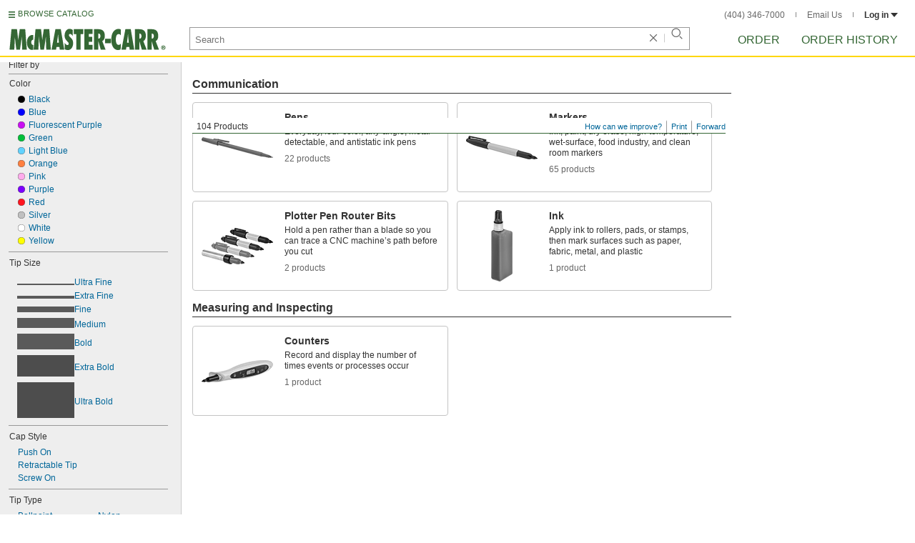

--- FILE ---
content_type: image/svg+xml
request_url: https://www.mcmaster.com/prerenderstable/mvPRE/Contents/BOSS1/1744261200000/fe938266-0707-4985-aadc-3227c1a27685/4444097951533.svg
body_size: 408
content:
<?xml version="1.0" encoding="iso-8859-1"?>
<!-- Generator: Adobe Illustrator 27.9.2, SVG Export Plug-In . SVG Version: 6.00 Build 0)  -->
<svg version="1.1" id="Layer_0_xA0_Image_00000149374103588046961930000010153874278054961291_"
	 xmlns="http://www.w3.org/2000/svg" xmlns:xlink="http://www.w3.org/1999/xlink" x="0px" y="0px" width="80px" height="14px"
	 viewBox="0 0 80 14" enable-background="new 0 0 80 14" xml:space="preserve">
<image overflow="visible" enable-background="new    " width="320" height="56" id="Layer_0_xA0_Image" xlink:href="[data-uri]
1UlEQVR4nO3UMQEAIAzAMEDm/PsAGRxNFPTqnpm7AILO7wCAXwwQyDJAIMsAgSwDBLIMEMgyQCDL
AIEsAwSyDBDIMkAgywCBLAMEsgwQyDJAIMsAgSwDBLIMEMgyQCDLAIEsAwSyDBDIMkAgywCBLAME
sgwQyDJAIMsAgSwDBLIMEMgyQCDLAIEsAwSyDBDIMkAgywCBLAMEsgwQyDJAIMsAgSwDBLIMEMgy
QCDLAIEsAwSyDBDIMkAgywCBLAMEsgwQyDJAIMsAgSwDBLIMEMgyQCDrAS6LAn0T9kuVAAAAAElF
TkSuQmCC" transform="matrix(0.25 0 0 0.25 0 0)">
</image>
</svg>


--- FILE ---
content_type: image/svg+xml
request_url: https://www.mcmaster.com/prerenderstable/mvPRE/Contents/BOSS1/1744261200000/b3f0e06e-00d8-418a-b903-04bace00285e/699699387265.svg
body_size: 419
content:
<?xml version="1.0" encoding="iso-8859-1"?>
<!-- Generator: Adobe Illustrator 28.1.0, SVG Export Plug-In . SVG Version: 6.00 Build 0)  -->
<svg version="1.1" id="image_1_" xmlns="http://www.w3.org/2000/svg" xmlns:xlink="http://www.w3.org/1999/xlink" x="0px" y="0px"
	 width="56.6298px" height="57.1828px" viewBox="0 0 56.6298 57.1828" enable-background="new 0 0 56.6298 57.1828"
	 xml:space="preserve">
<path fill="#FFFFFF" d="M0.2298,38.493c2.4585,1.7258,4.9483,3.4293,7.4229,5.0645c18.9027,12.4911,37.9728,12.8638,42.8086,13.2006
	s6.3087-2.8147,5.6009-6.7206c0,0-3.8487-19.3177-17.1075-35.2492c-3.1558-3.7919-8.6731-9.1315-14.539-14.493L0.2301,0.2956
	L0.2298,38.493z"/>
<path fill="#FFFFFF" stroke="#222121" stroke-width="0.8" d="M24.4158,0.2953c5.8659,5.3615,11.3832,10.7011,14.539,14.493
	c13.2587,15.9315,17.1075,35.2492,17.1075,35.2492c0.7078,3.9059-0.7652,7.0574-5.6009,6.7206
	c-4.8358-0.3368-23.9059-0.7095-42.8086-13.2006c-2.4746-1.6352-4.9644-3.3387-7.4229-5.0645"/>
<path fill="none" stroke="#222121" stroke-width="0.8" d="M43.4159,20.76c0,0-6.9237,1.7129-15.1861,13.2771
	s-8.6756,15.9396-8.6756,15.9396"/>
</svg>


--- FILE ---
content_type: image/svg+xml
request_url: https://www.mcmaster.com/prerenderstable/mvPRE/Contents/BOSS1/1744261200000/12dfb85a-1a87-4e82-895e-dbb64b074726/2012461452569.svg
body_size: 364
content:
<?xml version="1.0" encoding="iso-8859-1"?>
<!-- Generator: Adobe Illustrator 27.9.2, SVG Export Plug-In . SVG Version: 6.00 Build 0)  -->
<svg version="1.1" id="image_xA0_Image_00000019665070409801287970000000767275526025442723_"
	 xmlns="http://www.w3.org/2000/svg" xmlns:xlink="http://www.w3.org/1999/xlink" x="0px" y="0px" width="80px" height="4px"
	 viewBox="0 0 80 4" enable-background="new 0 0 80 4" xml:space="preserve">
<image overflow="visible" enable-background="new    " width="320" height="16" id="image_xA0_Image" xlink:href="[data-uri]
PklEQVR4nGKMior6zzAKRsEoGAUjDTAwMAAAAAD//2IajfRRMApGwYgEDAwMAAAAAP//Gi0AR8Eo
GAUjEzAwMAAAAAD//xotAEfBKBgFIxMwMDAAAAAA//8aLQBHwSgYBSMTMDAwAAAAAP//Gi0AR8Eo
GAUjEzAwMAAAAAD//xotAEfBKBgFIxMwMDAAAAAA//8aLQBHwSgYBSMTMDAwAAAAAP//Gi0AR8Eo
GAUjEzAwMAAAAAD//xotAEfBKBgFIxMwMDAAAAAA//8aLQBHwSgYBSMTMDAwAAAAAP//Gi0AR8Eo
GAUjEzAwMAAAAAD//xotAEfBKBgFIxMwMDAAAAAA//8aLQBHwSgYBSMTMDAwAAAAAP//Gi0AR8Eo
GAUjEzAwMAAAAAD//xotAEfBKBgFIxMwMDAAAAAA//8DAIWvAi0YbESgAAAAAElFTkSuQmCC" transform="matrix(0.25 0 0 0.25 0 0)">
</image>
</svg>


--- FILE ---
content_type: image/svg+xml
request_url: https://www.mcmaster.com/prerenderstable/mvPRE/Contents/BOSS1/1744261200000/a4f1eda5-6bdb-49da-9d75-6ef53a8cb53f/4837980679331.svg
body_size: 326
content:
<?xml version="1.0" encoding="iso-8859-1"?>
<!-- Generator: Adobe Illustrator 27.9.2, SVG Export Plug-In . SVG Version: 6.00 Build 0)  -->
<svg version="1.1" id="image_xA0_Image_00000033361234054239873250000011881791315218720422_"
	 xmlns="http://www.w3.org/2000/svg" xmlns:xlink="http://www.w3.org/1999/xlink" x="0px" y="0px" width="80px" height="2px"
	 viewBox="0 0 80 2" enable-background="new 0 0 80 2" xml:space="preserve">
<image overflow="visible" enable-background="new    " width="320" height="8" id="image_xA0_Image" xlink:href="[data-uri]
OUlEQVRoge3UMQEAIAzAMEDm/PsAGRxNFPTqnpm7AILO7wCAXwwQyDJAIMsAgSwDBLIMEMgyQCDr
AX91Ah11In8tAAAAAElFTkSuQmCC" transform="matrix(0.25 0 0 0.25 0 0)">
</image>
</svg>


--- FILE ---
content_type: image/svg+xml
request_url: https://www.mcmaster.com/prerenderstable/mvPRE/Contents/BOSS1/1744261200000/03945639-a5ad-4163-97db-8100542c991e/3743961446071.svg
body_size: 241
content:
<?xml version="1.0" encoding="iso-8859-1"?>
<!-- Generator: Adobe Illustrator 28.1.0, SVG Export Plug-In . SVG Version: 6.00 Build 0)  -->
<svg version="1.1" id="image_1_" xmlns="http://www.w3.org/2000/svg" xmlns:xlink="http://www.w3.org/1999/xlink" x="0px" y="0px"
	 width="56.4421px" height="56.6997px" viewBox="0 0 56.4421 56.6997" enable-background="new 0 0 56.4421 56.6997"
	 xml:space="preserve">
<circle fill="#FFFFFF" stroke="#222121" stroke-width="0.8" cx="38.4606" cy="38.7182" r="17.5813"/>
<polygon fill="#FFFFFF" points="0.2649,28.4201 26.7017,51.7893 49.9899,25.4441 21.5449,0.2997 0.197,0.2997 "/>
<polyline fill="#FFFFFF" stroke="#222121" stroke-width="0.8" points="21.5449,0.2997 49.9899,25.4441 26.7017,51.7893 
	0.2649,28.4201 "/>
</svg>


--- FILE ---
content_type: image/svg+xml
request_url: https://www.mcmaster.com/prerenderstable/mvPRE/Contents/BOSS1/1744261200000/35fd5011-2148-45a0-88f4-7a415fa36ba4/4885814353273.svg
body_size: 382
content:
<?xml version="1.0" encoding="iso-8859-1"?>
<!-- Generator: Adobe Illustrator 27.9.2, SVG Export Plug-In . SVG Version: 6.00 Build 0)  -->
<svg version="1.1" id="image_xA0_Image_00000163030921019894588100000013207736447278371487_"
	 xmlns="http://www.w3.org/2000/svg" xmlns:xlink="http://www.w3.org/1999/xlink" x="0px" y="0px" width="80px" height="22px"
	 viewBox="0 0 80 22" enable-background="new 0 0 80 22" xml:space="preserve">
<image overflow="visible" enable-background="new    " width="320" height="88" id="image_xA0_Image" xlink:href="[data-uri]
PUlEQVR4nO3UMQEAIAzAMEDm/PsAGRxNFPTqnpm7AILO7wCAXwwQyDJAIMsAgSwDBLIMEMgyQCDL
AIEsAwSyDBDIMkAgywCBLAMEsgwQyDJAIMsAgSwDBLIMEMgyQCDLAIEsAwSyDBDIMkAgywCBLAME
sgwQyDJAIMsAgSwDBLIMEMgyQCDLAIEsAwSyDBDIMkAgywCBLAMEsgwQyDJAIMsAgSwDBLIMEMgy
QCDLAIEsAwSyDBDIMkAgywCBLAMEsgwQyDJAIMsAgSwDBLIMEMgyQCDLAIEsAwSyDBDIMkAgywCB
LAMEsgwQyDJAIMsAgSwDBLIMEMgyQCDLAIEsAwSyDBDIMkAgywCBLAMEsgwQyDJAIMsAgSwDBLIM
EMgyQCDLAIEsAwSyDBDIMkAgywCBLAMEsgwQyDJAIOsBWtgCvUzIeaIAAAAASUVORK5CYII=" transform="matrix(0.25 0 0 0.25 0 0)">
</image>
</svg>


--- FILE ---
content_type: image/svg+xml
request_url: https://www.mcmaster.com/prerenderstable/mvPRE/Contents/BOSS1/1744261200000/32dbb943-0680-4f71-a075-2aa8a6396277/1048325897622.svg
body_size: 947
content:
<?xml version="1.0" encoding="iso-8859-1"?>
<!-- Generator: Adobe Illustrator 28.1.0, SVG Export Plug-In . SVG Version: 6.00 Build 0)  -->
<svg version="1.1" id="image" xmlns="http://www.w3.org/2000/svg" xmlns:xlink="http://www.w3.org/1999/xlink" x="0px" y="0px"
	 width="55.8671px" height="55.0817px" viewBox="0 0 55.8671 55.0817" enable-background="new 0 0 55.8671 55.0817"
	 xml:space="preserve">
<g>
	<g>
		<defs>
			<rect id="SVGID_1_" width="56" height="56"/>
		</defs>
		<clipPath id="SVGID_00000103245686559927995670000006765990244261464974_">
			<use xlink:href="#SVGID_1_"  overflow="visible"/>
		</clipPath>
		
			<path clip-path="url(#SVGID_00000103245686559927995670000006765990244261464974_)" fill="#FFFFFF" stroke="#212020" stroke-width="0.8" d="
			M-16.4107,31.8856L5.3111,47.8714c0,0,5.8836,2.4062,10.8258-0.6533c0,0,9.8317,7.4607,12.8912,7.4607l21.2336-2.0478
			c0,0,3.7764-1.4474,5.1775-5.0897c0,0-4.2362-8.5602-12.7085-16.0912l-8.4724-7.2956c0,0,3.0473-5.7081-3.1228-10.7894
			L13.0244-1.0077c0,0-16.2116-7.3456-25.4591,4.5991C-16.79,9.2171-18.4796,17.7771-16.4107,31.8856z"/>
	</g>
	<g>
		<defs>
			<rect id="SVGID_00000029767285470715841660000011949667474973170830_" width="56" height="56"/>
		</defs>
		<clipPath id="SVGID_00000180327307800860351040000001691789317195985049_">
			<use xlink:href="#SVGID_00000029767285470715841660000011949667474973170830_"  overflow="visible"/>
		</clipPath>
		
			<path clip-path="url(#SVGID_00000180327307800860351040000001691789317195985049_)" fill="none" stroke="#212020" stroke-width="0.8" d="
			M15.9192,47.0003l-3.6811-3.1507c0,0-5.0269-5.4065,4.2117-16.2903c0,0,5.8363-8.0642,12.9234-7.0517l4.6675,3.4291"/>
	</g>
	<g>
		<defs>
			<rect id="SVGID_00000160161543053818034300000009908190937565447074_" width="56" height="56"/>
		</defs>
		<clipPath id="SVGID_00000183215316754483897160000004379601660471251891_">
			<use xlink:href="#SVGID_00000160161543053818034300000009908190937565447074_"  overflow="visible"/>
		</clipPath>
		
			<path clip-path="url(#SVGID_00000183215316754483897160000004379601660471251891_)" fill="none" stroke="#212020" stroke-width="0.8" d="
			M7.2946,48.4489c-4.7215-3.5332-2.9293-14.1251,4.003-23.3889s16.3797-13.9094,21.1012-10.3762"/>
	</g>
	<g>
		<defs>
			<rect id="SVGID_00000031171999319541209190000002425896986005786534_" width="56" height="56"/>
		</defs>
		<clipPath id="SVGID_00000041974693175681445410000015380508735979404691_">
			<use xlink:href="#SVGID_00000031171999319541209190000002425896986005786534_"  overflow="visible"/>
		</clipPath>
		
			<path clip-path="url(#SVGID_00000041974693175681445410000015380508735979404691_)" fill="none" stroke="#212020" stroke-width="0.8" d="
			M28.3938,20.4202c0,0,4.6529-0.3226,4.2884,2.5185"/>
	</g>
	<g>
		<defs>
			<rect id="SVGID_00000156579217476769609890000002335863725412719014_" width="56" height="56"/>
		</defs>
		<clipPath id="SVGID_00000001636260703163416030000012422769640805473714_">
			<use xlink:href="#SVGID_00000156579217476769609890000002335863725412719014_"  overflow="visible"/>
		</clipPath>
		
			<path clip-path="url(#SVGID_00000001636260703163416030000012422769640805473714_)" fill="none" stroke="#212020" stroke-width="0.8" d="
			M14.6787,46.2746c0,0-2.5994,0.3835-3.3819-3.32c0,0-0.2083-0.8101-0.3669-2.6296"/>
	</g>
</g>
</svg>


--- FILE ---
content_type: image/svg+xml
request_url: https://www.mcmaster.com/prerenderstable/mvPRE/Contents/BOSS1/1744261200000/9da936d6-67a7-44e1-8d83-2738d975fe55/1789065810447.svg
body_size: 70
content:
<?xml version="1.0" encoding="iso-8859-1"?>
<!-- Generator: Adobe Illustrator 27.9.2, SVG Export Plug-In . SVG Version: 6.00 Build 0)  -->
<svg version="1.1" id="image" xmlns="http://www.w3.org/2000/svg" xmlns:xlink="http://www.w3.org/1999/xlink" x="0px" y="0px"
	 width="80px" height="30px" viewBox="0 0 80 30" enable-background="new 0 0 80 30" xml:space="preserve">
<rect fill="#4D4D4D" width="80" height="30"/>
</svg>


--- FILE ---
content_type: image/svg+xml
request_url: https://www.mcmaster.com/prerenderstable/mvPRE/Contents/BOSS1/1744261200000/5d6881ba-15aa-4877-a60c-ffe1375f0283/417788659837.svg
body_size: 1055
content:
<?xml version="1.0" encoding="iso-8859-1"?>
<!-- Generator: Adobe Illustrator 28.1.0, SVG Export Plug-In . SVG Version: 6.00 Build 0)  -->
<svg version="1.1" id="image" xmlns="http://www.w3.org/2000/svg" xmlns:xlink="http://www.w3.org/1999/xlink" x="0px" y="0px"
	 width="54.4924px" height="55.5294px" viewBox="0 0 54.4924 55.5294" enable-background="new 0 0 54.4924 55.5294"
	 xml:space="preserve">
<g>
	<g>
		<defs>
			<rect id="SVGID_1_" width="54.4924" height="56"/>
		</defs>
		<clipPath id="SVGID_00000127731198108759189110000010806890862086521762_">
			<use xlink:href="#SVGID_1_"  overflow="visible"/>
		</clipPath>
		
			<path clip-path="url(#SVGID_00000127731198108759189110000010806890862086521762_)" fill="#FFFFFF" stroke="#212020" stroke-width="0.8" d="
			M-7.1603,29.9713L5.712,40.6704c0,0,3.3877,2.3487,7.2515,1.3978l12.8911,10.5841c0,0,4.5137,2.6748,7.3556,2.5076
			c2.8419-0.1672,5.7025-0.9337,5.7025-0.9337l15.027-28.9904l-0.2459-1.8378l-16.137-12.3718c0,0,1.7263-3.4253-4.1248-7.7718
			L23.0493-4.7764c0,0-8.3859-7.2192-16.0938-2.4981c0,0-17.4432,10.2119-19.0811,28.3255
			C-12.1256,21.0511-12.7383,25.3351-7.1603,29.9713z"/>
	</g>
	<g>
		<defs>
			<rect id="SVGID_00000044158561628813352730000001049679335809310598_" width="54.4924" height="56"/>
		</defs>
		<clipPath id="SVGID_00000077300304225321626380000016394880975615797147_">
			<use xlink:href="#SVGID_00000044158561628813352730000001049679335809310598_"  overflow="visible"/>
		</clipPath>
		
			<path clip-path="url(#SVGID_00000077300304225321626380000016394880975615797147_)" fill="none" stroke="#212020" stroke-width="0.8" d="
			M12.9635,42.0682l-1.3833-1.3626c-7.1298,0.7708-6.8665-9.6962-0.1927-20.0406C19.0955,8.7178,27.7669,5.9236,31.8136,6.02
			s5.7432,5.0062,5.7432,5.0062"/>
	</g>
	<g>
		<defs>
			<rect id="SVGID_00000159448474814992481160000005831501012869058445_" width="54.4924" height="56"/>
		</defs>
		<clipPath id="SVGID_00000108278026171878404490000007314441538808053928_">
			<use xlink:href="#SVGID_00000159448474814992481160000005831501012869058445_"  overflow="visible"/>
		</clipPath>
		
			<line clip-path="url(#SVGID_00000108278026171878404490000007314441538808053928_)" fill="none" stroke="#212020" stroke-width="0.8" x1="37.5568" y1="11.0262" x2="30.9248" y2="6.047"/>
	</g>
	<g>
		<defs>
			<rect id="SVGID_00000016798398953989504430000004204391712016039588_" width="54.4924" height="56"/>
		</defs>
		<clipPath id="SVGID_00000098907391254849202220000014985924802275225733_">
			<use xlink:href="#SVGID_00000016798398953989504430000004204391712016039588_"  overflow="visible"/>
		</clipPath>
		
			<line clip-path="url(#SVGID_00000098907391254849202220000014985924802275225733_)" fill="none" stroke="#212020" stroke-width="0.8" x1="12.1343" y1="41.2348" x2="6.7026" y2="36.8172"/>
	</g>
	<g>
		<defs>
			<rect id="SVGID_00000039114181889023677690000010286184838447080380_" width="54.4924" height="56"/>
		</defs>
		<clipPath id="SVGID_00000011735760271987592900000018098764177396547766_">
			<use xlink:href="#SVGID_00000039114181889023677690000010286184838447080380_"  overflow="visible"/>
		</clipPath>
		
			<polyline clip-path="url(#SVGID_00000011735760271987592900000018098764177396547766_)" fill="none" stroke="#212020" stroke-width="0.8" points="
			26.6337,53.0829 41.2558,22.4957 53.6939,23.3981 		"/>
	</g>
	<g>
		<defs>
			<rect id="SVGID_00000004505573579041826010000007034181647588689294_" width="54.4924" height="56"/>
		</defs>
		<clipPath id="SVGID_00000092420886341503242280000014286044751462588095_">
			<use xlink:href="#SVGID_00000004505573579041826010000007034181647588689294_"  overflow="visible"/>
		</clipPath>
		
			<line clip-path="url(#SVGID_00000092420886341503242280000014286044751462588095_)" fill="none" stroke="#212020" stroke-width="0.8" x1="41.2558" y1="22.4957" x2="23.8569" y2="8.3252"/>
	</g>
</g>
</svg>


--- FILE ---
content_type: image/svg+xml
request_url: https://www.mcmaster.com/prerenderstable/mvPRE/Contents/BOSS1/1744261200000/9228deec-7691-49d9-be71-a00b29a53c60/2336325623069.svg
body_size: 354
content:
<?xml version="1.0" encoding="iso-8859-1"?>
<!-- Generator: Adobe Illustrator 27.9.2, SVG Export Plug-In . SVG Version: 6.00 Build 0)  -->
<svg version="1.1" id="image_xA0_Image_00000026131018453077751250000004073425594865424551_"
	 xmlns="http://www.w3.org/2000/svg" xmlns:xlink="http://www.w3.org/1999/xlink" x="0px" y="0px" width="80px" height="8px"
	 viewBox="0 0 80 8" enable-background="new 0 0 80 8" xml:space="preserve">
<image overflow="visible" enable-background="new    " width="320" height="32" id="image_xA0_Image" xlink:href="[data-uri]
h0lEQVR4nO3UMQEAIAzAMEDm/PsAGRxNFPTqnpm7AILO7wCAXwwQyDJAIMsAgSwDBLIMEMgyQCDL
AIEsAwSyDBDIMkAgywCBLAMEsgwQyDJAIMsAgSwDBLIMEMgyQCDLAIEsAwSyDBDIMkAgywCBLAME
sgwQyDJAIMsAgSwDBLIMEMgyQCDrARQbAk2CKfrJAAAAAElFTkSuQmCC" transform="matrix(0.25 0 0 0.25 0 0)">
</image>
</svg>
